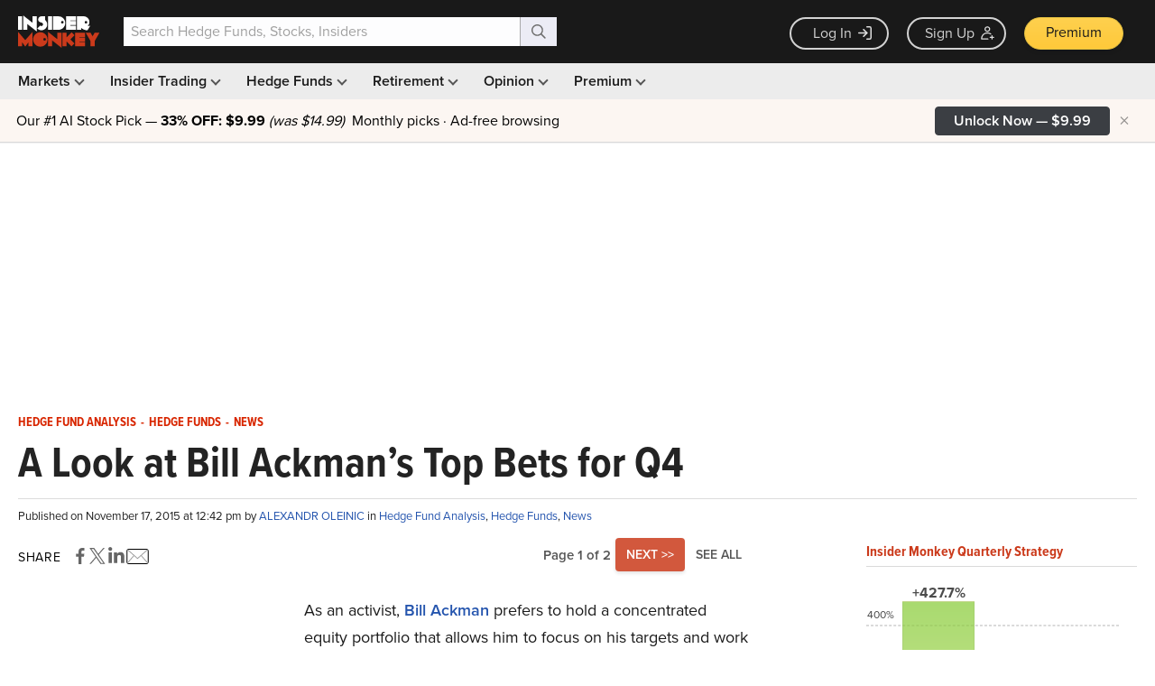

--- FILE ---
content_type: text/html; charset=utf-8
request_url: https://www.google.com/recaptcha/api2/aframe
body_size: 264
content:
<!DOCTYPE HTML><html><head><meta http-equiv="content-type" content="text/html; charset=UTF-8"></head><body><script nonce="gUk2trgLUecOPa0XYiaNiw">/** Anti-fraud and anti-abuse applications only. See google.com/recaptcha */ try{var clients={'sodar':'https://pagead2.googlesyndication.com/pagead/sodar?'};window.addEventListener("message",function(a){try{if(a.source===window.parent){var b=JSON.parse(a.data);var c=clients[b['id']];if(c){var d=document.createElement('img');d.src=c+b['params']+'&rc='+(localStorage.getItem("rc::a")?sessionStorage.getItem("rc::b"):"");window.document.body.appendChild(d);sessionStorage.setItem("rc::e",parseInt(sessionStorage.getItem("rc::e")||0)+1);localStorage.setItem("rc::h",'1768829072715');}}}catch(b){}});window.parent.postMessage("_grecaptcha_ready", "*");}catch(b){}</script></body></html>

--- FILE ---
content_type: application/javascript
request_url: https://prism.app-us1.com/?a=69633062&u=https%3A%2F%2Fwww.insidermonkey.com%2Fblog%2Fa-look-at-bill-ackmans-top-bets-for-q4-384573%2F
body_size: 122
content:
window.visitorGlobalObject=window.visitorGlobalObject||window.prismGlobalObject;window.visitorGlobalObject.setVisitorId('3b44bac8-5425-44eb-b535-a05446713a72', '69633062');window.visitorGlobalObject.setWhitelistedServices('tracking', '69633062');